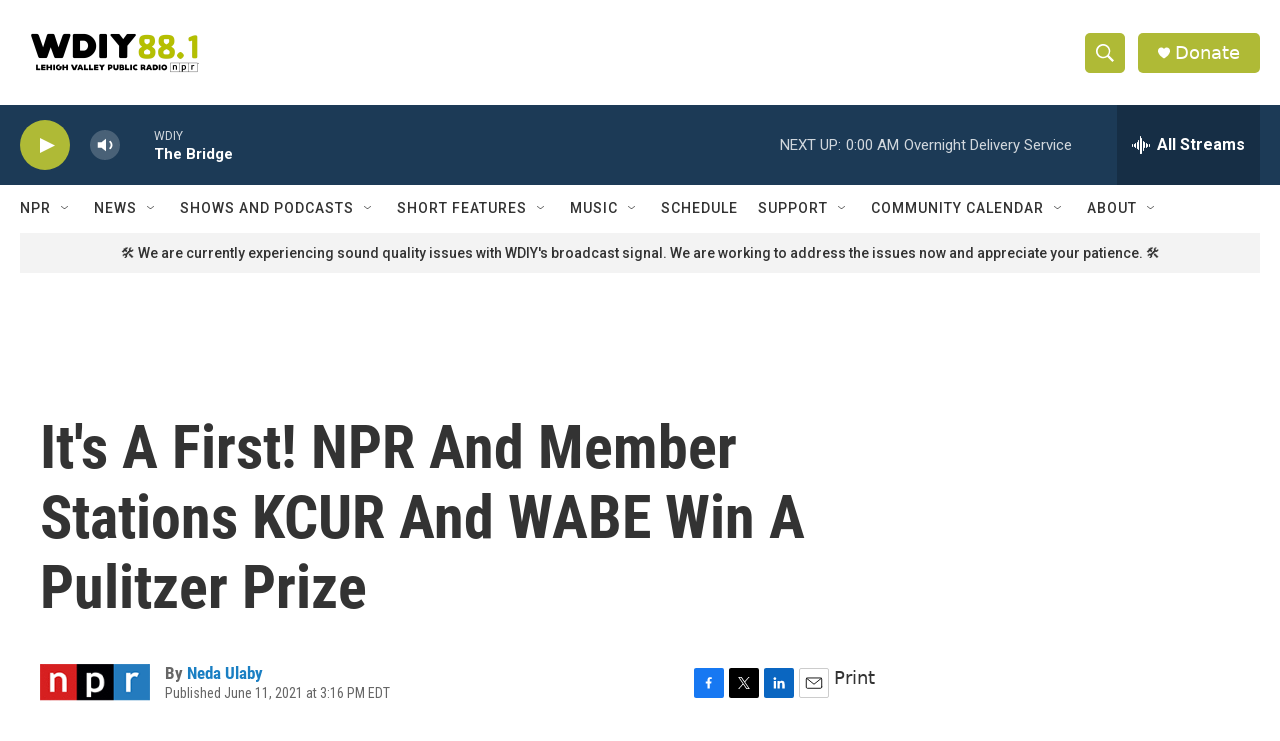

--- FILE ---
content_type: text/html; charset=utf-8
request_url: https://www.google.com/recaptcha/api2/aframe
body_size: 267
content:
<!DOCTYPE HTML><html><head><meta http-equiv="content-type" content="text/html; charset=UTF-8"></head><body><script nonce="3vhArL8xHwP_y1gR-5x5mA">/** Anti-fraud and anti-abuse applications only. See google.com/recaptcha */ try{var clients={'sodar':'https://pagead2.googlesyndication.com/pagead/sodar?'};window.addEventListener("message",function(a){try{if(a.source===window.parent){var b=JSON.parse(a.data);var c=clients[b['id']];if(c){var d=document.createElement('img');d.src=c+b['params']+'&rc='+(localStorage.getItem("rc::a")?sessionStorage.getItem("rc::b"):"");window.document.body.appendChild(d);sessionStorage.setItem("rc::e",parseInt(sessionStorage.getItem("rc::e")||0)+1);localStorage.setItem("rc::h",'1769403501910');}}}catch(b){}});window.parent.postMessage("_grecaptcha_ready", "*");}catch(b){}</script></body></html>